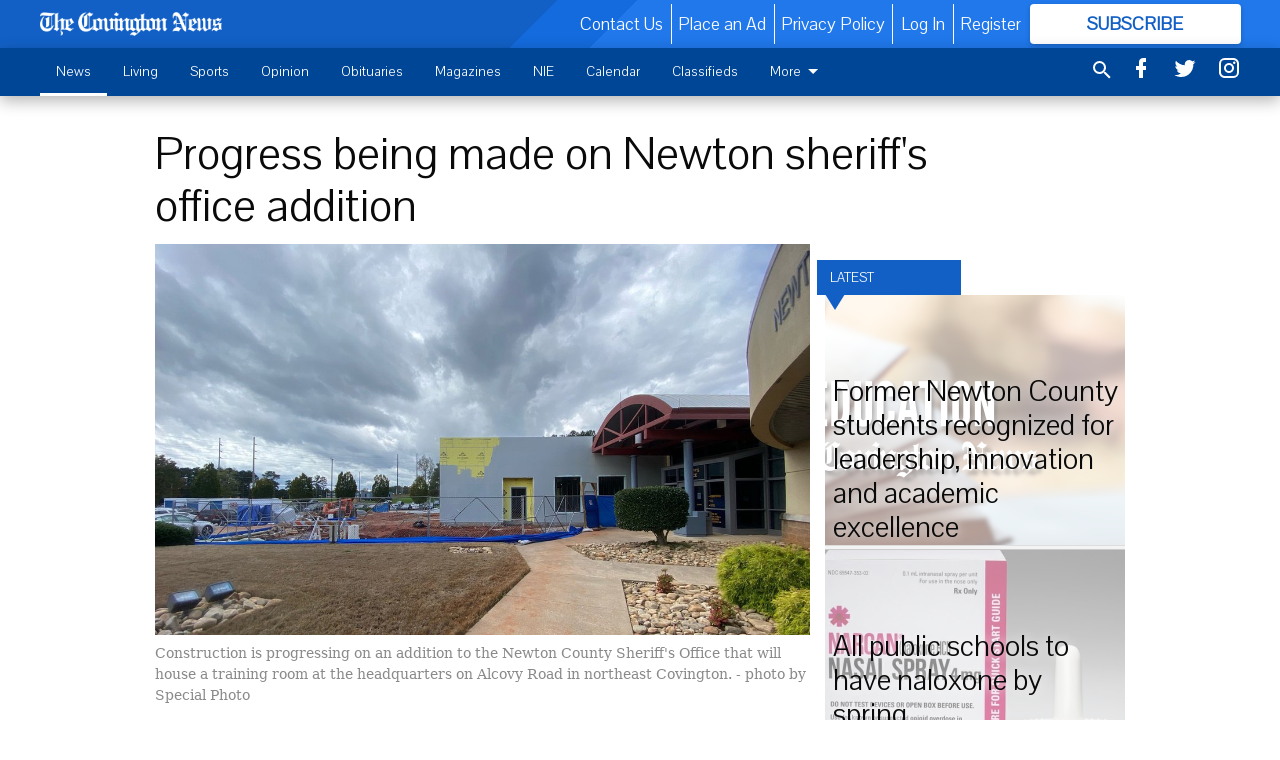

--- FILE ---
content_type: text/html; charset=utf-8
request_url: https://www.covnews.com/news/progress-being-made-newton-sheriffs-office-addition/?offset=1
body_size: 15396
content:




<div data-ajax-content-page-boundary>
    <div class="anvil-padding-bottom">
        
            
                
                    

<span data-page-tracker
      data-page-tracker-url="/news/education/former-newton-county-students-recognized-leadership-innovation-and-academic-excellence/"
      data-page-tracker-title="Former Newton County students recognized for leadership, innovation and academic excellence"
      data-page-tracker-pk="112529"
      data-page-tracker-analytics-payload="{&quot;view_data&quot;:{&quot;views_remaining&quot;:&quot;1&quot;},&quot;page_meta&quot;:{&quot;section&quot;:&quot;/news/education/&quot;,&quot;behind_paywall&quot;:false,&quot;page_id&quot;:112529,&quot;page_created_at&quot;:&quot;2025-12-11 18:00:40.623254+00:00&quot;,&quot;page_created_age&quot;:239838,&quot;page_created_at_pretty&quot;:&quot;December 11, 2025&quot;,&quot;page_updated_at&quot;:&quot;2025-12-11 18:00:00+00:00&quot;,&quot;page_updated_age&quot;:239878,&quot;tags&quot;:[],&quot;page_type&quot;:&quot;Article page&quot;,&quot;author&quot;:&quot;Staff Report&quot;,&quot;content_blocks&quot;:[&quot;Paragraph&quot;],&quot;page_publication&quot;:null,&quot;character_count&quot;:1310,&quot;word_count&quot;:190,&quot;paragraph_count&quot;:4,&quot;page_title&quot;:&quot;Former Newton County students recognized for leadership, innovation and academic excellence&quot;}}"
>


<article class="anvil-article anvil-article--style--1" data-ajax-content-page-boundary>
    <header class="row expanded">
        <div class="column small-12 medium-10 medium-text-left">
            <div class="anvil-article__title">
                Former Newton County students recognized for leadership, innovation and academic excellence
            </div>
            
        </div>
    </header>
    <div class="row expanded">
        <div class="column">
            <figure class="row expanded column no-margin">
                <div class="anvil-images__image-container">

                    
                    
                    
                    

                    
                    

                    
                    

                    <picture class="anvil-images__image anvil-images__image--multiple-source anvil-images__image--main-article">
                        <source media="(max-width: 768px)" srcset="https://covingtonnews.cdn-anvilcms.net/media/images/2025/08/20/images/8.max-752x423.png 1x, https://covingtonnews.cdn-anvilcms.net/media/images/2025/08/20/images/8.max-1504x846.png 2x">
                        <source media="(max-width: 1024px)" srcset="https://covingtonnews.cdn-anvilcms.net/media/images/2025/08/20/images/8.max-656x369.png 1x, https://covingtonnews.cdn-anvilcms.net/media/images/2025/08/20/images/8.max-1312x738.png 2x">
                        <img src="https://covingtonnews.cdn-anvilcms.net/media/images/2025/08/20/images/8.max-1200x675.png" srcset="https://covingtonnews.cdn-anvilcms.net/media/images/2025/08/20/images/8.max-1200x675.png 1x, https://covingtonnews.cdn-anvilcms.net/media/images/2025/08/20/images/8.max-2400x1350.png 2x" class="anvil-images__image--shadow">
                    </picture>

                    
                    
                    <img src="https://covingtonnews.cdn-anvilcms.net/media/images/2025/08/20/images/8.max-752x423.png" alt="education graphic cov news" class="anvil-images__background--glass"/>
                </div>
                
            </figure>
            <div class="anvil-article__stream-wrapper">
                <div class="row expanded">
                    <div class="column small-12 medium-8">
                        
<span data-component="Byline"
      data-prop-author-name="Staff Report"
      data-prop-published-date="2025-12-11T13:00:40.623254-05:00"
      data-prop-updated-date="2025-12-11T13:00:00-05:00"
      data-prop-publication=""
      data-prop-profile-picture="https://covingtonnews.cdn-anvilcms.net/media/images/2024/01/24/images/cnnewlogo-8.width-150.png"
      data-prop-profile-picture-style="circle"
      data-prop-author-page-url=""
      data-prop-twitter-handle="covnews"
      data-prop-sass-prefix="style--1"
>
</span>

                    </div>
                    <div class="column small-12 medium-4 align-middle">
                        
<div data-component="ShareButtons"
     data-prop-url="https://www.covnews.com/news/education/former-newton-county-students-recognized-leadership-innovation-and-academic-excellence/"
     data-prop-sass-prefix="style--1"
     data-prop-show-facebook="true"
     data-prop-show-twitter="true">
</div>

                    </div>
                </div>
            </div>
            
            <div class="row expanded">
                <div class="column anvil-padding-bottom">
                    <div class="anvil-article__body">
                        <div id="articleBody112529">
                            
                                









    
        <div class="anvil-article__stream-wrapper">
            <div class="rich-text"><html><body><div class="rich-text"><p>The Newton Community Partnership (NCP) is celebrating two outstanding Youth Action Team (YAT) alumni whose leadership continues to make a meaningful impact in Newton County and beyond.</p><p>Magina Cobbs, a 2024 Newton High School graduate and current Tuskegee University student, was recently highlighted on Good Morning America for her academic success and commitment to service. During her time in YAT and College YAT, Cobbs co-created the Mental Senses wellness activity, collaborated with STRIVE Clubhouse on a sensory-based resiliency project for Kick the Habit 2024, and helped design a financial literacy activity for Kick the Habit 2023 in partnership with Family Promise of NewRock.</p><p>Her project partner and fellow 2024 graduate, Madison Forsythe, now attending Oxford College of Emory University, recently had her findings from the Mental Senses project published in SciOx, the Oxford College student medical journal, under the title “Discovering Mental Senses: How Age and Gender Impact Mental Health Preference and Interventions.” Forsythe also completed recording a TED Talk this semester, sharing her experiences and insights on youth wellness and resiliency.</p><p>NCP celebrates the accomplishments of these young leaders whose creativity, compassion, and problem-solving continue to strengthen Newton County.</p></div></body></html></div>
        </div>
    



<script>
    (function() {
        $('.anvil-aside').each(function (index, element) {
            if ($(element).next().is('.row.expanded') || $(element).next().is('script')) {
                $(element).addClass('anvil-aside--above-clear');
            }
        });
    })();
</script>

                            
                        </div>
                    </div>
                </div>
            </div>
        </div>
        <div class="column content--rigid">
            <div class="row expanded column center-content anvil-padding-bottom" id="articleBody112529Ad">
                


<div data-collapse-exclude>
    <div data-component="DynamicAdSlot" data-prop-sizes="[[300, 250], [300, 600]]" data-prop-size-mapping="[{&quot;viewport&quot;: [0, 0], &quot;sizes&quot;: [[300, 250]]}, {&quot;viewport&quot;: [768, 0], &quot;sizes&quot;: [[300, 600]]}]"
        data-prop-dfp-network-id="23105388" data-prop-ad-unit="anvil-skyscraper"
        data-prop-targeting-arguments="{&quot;page_type&quot;: &quot;article page&quot;, &quot;page_id&quot;: 112529, &quot;section&quot;: &quot;Education&quot;, &quot;rate_card&quot;: &quot;Covington metered rate&quot;, &quot;site&quot;: &quot;www.covnews.com&quot;, &quot;uri&quot;: &quot;/news/progress-being-made-newton-sheriffs-office-addition/&quot;}" data-prop-start-collapsed="False"></div>
</div>


            </div>
            <div class="row expanded column center-content anvil-padding-bottom" data-smart-collapse>
                

<div data-snippet-slot="top-page-right" >
    
                    
                    
                        
<div class="anvil-label anvil-label--style--1 ">
    <span class="anvil-label
                 anvil-label--pip anvil-label--pip--down anvil-label--pip--bottom anvil-label--pip--left
                anvil-label--offset
                
                ">
        
            <span class="anvil-label__item">
            Latest
            </span>
        
        
        
        
            </span>
        
</div>

                    
                    

    <div class="anvil-content-list-wrapper">
        
        
        <ul class="anvil-content-list">
            
                <li class="anvil-content-list__item
                    anvil-content-list__item--dividers
                    anvil-content-list__item--fullbackground anvil-content-list__item--fullbackground--style--1
                    ">

                    
                        <a href="https://www.covnews.com/news/education/all-public-schools-have-naloxone-spring/" class="anvil-content-list__image">
                            
                                
                                <img alt="naloxone" class="anvil-content-list__image--focus" height="500" src="https://covingtonnews.cdn-anvilcms.net/media/images/2025/12/11/images/Naloxone.33512af9.fill-600x500-c80.jpg" width="600">
                            
                        </a>
                    

                    <a class="anvil-content-list__text" href="https://www.covnews.com/news/education/all-public-schools-have-naloxone-spring/">
                        <div class="anvil-content-list__title">
                                All public schools to have naloxone by spring
                        </div>
                        
                    </a>
                </li>
            
                <li class="anvil-content-list__item
                    anvil-content-list__item--dividers
                    anvil-content-list__item--fullbackground anvil-content-list__item--fullbackground--style--1
                    ">

                    
                        <a href="https://www.covnews.com/news/crime/kansas-woman-sentenced-life-without-parole-2023-murder-disabled-man/" class="anvil-content-list__image">
                            
                                
                                <img alt="Danetta Knoblauch and Melvin Cooksey" class="anvil-content-list__image--focus" height="500" src="https://covingtonnews.cdn-anvilcms.net/media/images/2025/11/21/images/two_headshots_9.d1ca8d38.fill-600x500-c80.png" width="600">
                            
                        </a>
                    

                    <a class="anvil-content-list__text" href="https://www.covnews.com/news/crime/kansas-woman-sentenced-life-without-parole-2023-murder-disabled-man/">
                        <div class="anvil-content-list__title">
                                Kansas woman sentenced to life without parole in 2023 murder of disabled man
                        </div>
                        
                    </a>
                </li>
            
                <li class="anvil-content-list__item
                    anvil-content-list__item--dividers
                    anvil-content-list__item--fullbackground anvil-content-list__item--fullbackground--style--1
                    ">

                    
                        <a href="https://www.covnews.com/news/cities/porterdale-achieves-excellence-policing-certification/" class="anvil-content-list__image">
                            
                                
                                <img alt="ppd eip" class="anvil-content-list__image--focus" height="500" src="https://covingtonnews.cdn-anvilcms.net/media/images/2025/12/10/images/IMG_2161.e95c2420.fill-600x500-c80.jpg" width="600">
                            
                        </a>
                    

                    <a class="anvil-content-list__text" href="https://www.covnews.com/news/cities/porterdale-achieves-excellence-policing-certification/">
                        <div class="anvil-content-list__title">
                                Porterdale achieves Excellence in Policing certification
                        </div>
                        
                    </a>
                </li>
            
                <li class="anvil-content-list__item
                    anvil-content-list__item--dividers
                    anvil-content-list__item--fullbackground anvil-content-list__item--fullbackground--style--1
                    ">

                    
                        <a href="https://www.covnews.com/news/education/newton-county-schools-announces-winners-2025-literacy-days-competitions/" class="anvil-content-list__image">
                            
                                
                                <img alt="ncs" class="anvil-content-list__image--focus" height="189" src="https://covingtonnews.cdn-anvilcms.net/media/images/2024/07/25/images/ncs.bbd100a7.fill-600x500-c80.png" width="225">
                            
                        </a>
                    

                    <a class="anvil-content-list__text" href="https://www.covnews.com/news/education/newton-county-schools-announces-winners-2025-literacy-days-competitions/">
                        <div class="anvil-content-list__title">
                                Newton County Schools announces winners of 2025 Literacy Days competitions
                        </div>
                        
                    </a>
                </li>
            
        </ul>
    </div>


                
</div>
            </div>
        </div>
        <div class="anvil-padding-bottom--minor anvil-padding-top--minor column small-12 center-content anvil-margin
        content__background--neutral-theme" data-smart-collapse>
            

<div data-snippet-slot="after_article" >
    
                


<div data-collapse-exclude>
    <div data-component="DynamicAdSlot" data-prop-sizes="[[300, 250], [320, 50], [300, 50], [970, 90], [728, 90], [660, 90], [990, 90]]" data-prop-size-mapping="[{&quot;viewport&quot;: [0, 0], &quot;sizes&quot;: [[300, 250], [320, 50], [300, 50]]}, {&quot;viewport&quot;: [1024, 0], &quot;sizes&quot;: [[970, 90], [728, 90], [660, 90]]}, {&quot;viewport&quot;: [1440, 0], &quot;sizes&quot;: [[990, 90], [970, 90], [728, 90], [660, 90]]}]"
        data-prop-dfp-network-id="23105388" data-prop-ad-unit="anvil-banner"
        data-prop-targeting-arguments="{&quot;page_type&quot;: &quot;article page&quot;, &quot;page_id&quot;: 112529, &quot;section&quot;: &quot;Education&quot;, &quot;rate_card&quot;: &quot;Covington metered rate&quot;, &quot;site&quot;: &quot;www.covnews.com&quot;, &quot;uri&quot;: &quot;/news/progress-being-made-newton-sheriffs-office-addition/&quot;}" data-prop-start-collapsed="False"></div>
</div>


            
</div>
        </div>
    </div>
</article>

</span>


                
            
        
    </div>
</div>


<span data-inf-scroll-query="scroll_content_page_count" data-inf-scroll-query-value="1">
</span>

<div class="row anvil-padding pagination align-center"
     
     data-inf-scroll-url="/news/progress-being-made-newton-sheriffs-office-addition/?offset=2"
     >
    <div class="column shrink anvil-loader-wrapper">
        <div class="anvil-loader anvil-loader--style--1"></div>
    </div>
</div>


--- FILE ---
content_type: text/html; charset=utf-8
request_url: https://www.google.com/recaptcha/api2/aframe
body_size: 266
content:
<!DOCTYPE HTML><html><head><meta http-equiv="content-type" content="text/html; charset=UTF-8"></head><body><script nonce="shJ-auVNyWKbjNcXTvm1Sw">/** Anti-fraud and anti-abuse applications only. See google.com/recaptcha */ try{var clients={'sodar':'https://pagead2.googlesyndication.com/pagead/sodar?'};window.addEventListener("message",function(a){try{if(a.source===window.parent){var b=JSON.parse(a.data);var c=clients[b['id']];if(c){var d=document.createElement('img');d.src=c+b['params']+'&rc='+(localStorage.getItem("rc::a")?sessionStorage.getItem("rc::b"):"");window.document.body.appendChild(d);sessionStorage.setItem("rc::e",parseInt(sessionStorage.getItem("rc::e")||0)+1);localStorage.setItem("rc::h",'1765715885211');}}}catch(b){}});window.parent.postMessage("_grecaptcha_ready", "*");}catch(b){}</script></body></html>

--- FILE ---
content_type: application/javascript
request_url: https://covingtonnews.cdn-anvilcms.net/static/45.2.0-alpha11/webpack/415.js
body_size: 7437
content:
(self.webpackChunk_name_=self.webpackChunk_name_||[]).push([[415,322],{1322:function(e,t,a){"use strict";a.r(t),a.d(t,{ShareButtons:function(){return i},TwitterFollowButton:function(){return s}}),a(69826);var r=a(67294),n=a(96486),l=a(19755);function i(e){var t=e.url,a=e.sassPrefix,i=e.showFacebook,s=void 0===i||i,o=e.showTwitter,c=void 0===o||o,u=e.showDirectLink,m=void 0===u||u,d=encodeURIComponent(t),v=n.uniqueId("copyLinkModal-"),f=(0,r.useCallback)((function(e){l(e).foundation(),l(document.body).ready((function(){l(document.body).find(".reveal-overlay:empty").remove()}))}),[]);return r.createElement("div",{ref:f},r.createElement("div",{className:"anvil-share anvil-share--".concat(a)},r.createElement("div",{className:"anvil-share__icons text-center medium-text-right"},!0===s&&r.createElement("a",{name:"share_facebook",target:"_blank",rel:"noreferrer",href:"https://www.facebook.com/sharer/sharer.php?u=".concat(d),"data-click-tracker":"Share","data-click-tracker-arg-method":"Facebook","data-click-tracker-arg-url":t},r.createElement("i",{className:"facebook-box-icon"})),!0===c&&r.createElement("a",{name:"share_twitter",target:"_blank",rel:"noreferrer",href:"https://twitter.com/intent/tweet?text=".concat(d),"data-click-tracker":"Share","data-click-tracker-arg-method":"Twitter","data-click-tracker-arg-url":t},r.createElement("i",{className:"twitter-box-icon"})),!0===m&&r.createElement("a",{"data-open":v,"data-click-tracker":"Share","data-click-tracker-arg-method":"Link","data-click-tracker-arg-url":t},r.createElement("i",{className:"link-variant-icon"})))),!0===m&&r.createElement("div",{className:"reveal anvil-reveal-container",id:v,"data-reveal":!0},r.createElement("div",{className:"row expanded"},r.createElement("div",{className:"large-12 columns"},r.createElement("div",{className:"row expanded collapse anvil-reveal anvil-reveal--".concat(a)},r.createElement("div",{className:"columns anvil-reveal__text"},r.createElement("input",{name:"share_link",type:"text",id:"link-".concat(v),defaultValue:t,readOnly:!0,"data-tooltip":"true","data-disable-hover":"true","data-click-open":"false","data-fade-in-duration":"250","data-tip-text":"Copied","data-tooltip-class":"anvil-reveal__tooltip","data-v-offset":"16"})),r.createElement("div",{className:"columns shrink"},r.createElement("button",{type:"submit",className:"anvil-reveal__button",id:"reveal-".concat(v),"data-copy":"true","data-clipboard-action":"copy","data-clipboard-target":"#link-".concat(v)},"COPY")),r.createElement("div",{className:"columns shrink anvil-reveal__close"},r.createElement("button",{"data-close":"false","aria-label":"Close modal",type:"button"})))))))}function s(e){var t=e.twitterHandle,a=e.showScreenName,n=void 0===a||a,l=(0,r.useRef)(null),i="https://twitter.com/".concat(t),s="Follow @".concat(t);return(0,r.useEffect)((function(){if(document.getElementById("twitter-widget-script")&&window.twttr)window.twttr.widgets.load();else if(l.current){var e=document.createElement("script");e.src="https://platform.twitter.com/widgets.js",e.async=!0,e.id="twitter-widget-script",l.current.insertAdjacentElement("beforebegin",e)}}),[l]),r.createElement("a",{href:i,className:"twitter-follow-button","data-show-count":"false","data-show-screen-name":n,ref:l},s)}a(20834)},16257:function(e,t,a){"use strict";a.r(t),a.d(t,{Byline:function(){return u},Paywall:function(){return X},ReadArticle:function(){return V},RegistrationWall:function(){return Y},SubscriptionWall:function(){return F},Thanks:function(){return B}}),a(92222);var r=a(67294),n=a(94184),l=a.n(n),i=a(1322),s=a(30381),o=a.n(s);function c(e,t,a){return t in e?Object.defineProperty(e,t,{value:a,enumerable:!0,configurable:!0,writable:!0}):e[t]=a,e}function u(e){var t=e.publishedDate,a=e.updatedDate,n=e.authorName,s=void 0===n?"":n,u=e.publication,m=void 0===u?"":u,d=e.profilePicture,v=void 0===d?"":d,f=e.profilePictureStyle,p=void 0===f?"circle":f,g=e.authorPageUrl,h=void 0===g?"":g,y=e.twitterHandle,b=void 0===y?"":y,j=e.sassPrefix,w=void 0===j?"":j,k=e.email,_=void 0===k?"":k,E=e.externalLinkName,x=void 0===E?"":E,N=e.externalLinkUrl,S=void 0===N?"":N,P="",A="",O="",U="",R=o()(a),C=o()(t);R.isValid()&&(U=R.format("MMM D, YYYY, h:mm A")),C.isValid()&&(A=C.format("MMM D, YYYY, h:mm A")),R.isSame(C,"minute")?P="Published:":(O="Published: ".concat(A),P="Updated:");var z="".concat(P," ").concat(U),I=l()("anvil-byline",{"anvil-byline--avatar":""!==v},c({},"anvil-byline--".concat(w),""!==w)),W=l()("anvil-byline__avatar",c({},"anvil-byline__avatar--".concat(p),"square"!==p),"align-self-middle");return r.createElement("div",{className:I},""!==v&&r.createElement("a",{href:""===h?"#":h,className:W,style:{backgroundImage:"url('".concat(v,"')")}}),r.createElement("div",{className:"column anvil-byline__text"},r.createElement("div",{className:"anvil-byline__link-row"},""!==s&&r.createElement(r.Fragment,null,r.createElement("span",null,""!==h&&r.createElement("a",{className:"anvil-byline__link",href:h},s),""===h&&s),""!==b&&r.createElement("span",{className:"anvil-byline__twitter"},r.createElement(i.TwitterFollowButton,{showScreenName:!1,twitterHandle:b})))),""!==m&&r.createElement("i",null,m),""!==_&&r.createElement("a",{href:"mailto:".concat(_)},_),""!==S&&r.createElement("a",{target:"_blank",rel:"noreferrer",href:S},""!==x&&x,""===x&&S,r.createElement("span",{className:"open-in-new-icon"})),r.createElement("div",{className:"anvil-byline__date"},z),""!==O&&r.createElement("div",{className:"anvil-byline__date"},O)))}a(47042),a(41539),a(68309),a(91038),a(78783),a(82526),a(41817),a(32165),a(66992),a(33948);var m=a(22188),d=a(26952);function v(e,t){(null==t||t>e.length)&&(t=e.length);for(var a=0,r=new Array(t);a<t;a++)r[a]=e[a];return r}var f="[data-paywall-config]",p=(0,m.LO)({views:{remaining:0,total:0,get used(){return this.total-this.remaining},get unlimited(){return this.remaining<0}},registrationWall:{enabled:void 0,registeredEmail:null,get hasRegistered(){return null!==this.registeredEmail}}});function g(e){var t=JSON.parse(e.dataset.paywallConfig);p.views.remaining=t.views.remaining,p.views.total=t.views.total,p.registrationWall.enabled=t.registration_wall_enabled}var h,y=function(e,t){var a="undefined"!=typeof Symbol&&e[Symbol.iterator]||e["@@iterator"];if(!a){if(Array.isArray(e)||(a=function(e,t){if(e){if("string"==typeof e)return v(e,t);var a=Object.prototype.toString.call(e).slice(8,-1);return"Object"===a&&e.constructor&&(a=e.constructor.name),"Map"===a||"Set"===a?Array.from(e):"Arguments"===a||/^(?:Ui|I)nt(?:8|16|32)(?:Clamped)?Array$/.test(a)?v(e,t):void 0}}(e))){a&&(e=a);var r=0,n=function(){};return{s:n,n:function(){return r>=e.length?{done:!0}:{done:!1,value:e[r++]}},e:function(e){throw e},f:n}}throw new TypeError("Invalid attempt to iterate non-iterable instance.\nIn order to be iterable, non-array objects must have a [Symbol.iterator]() method.")}var l,i=!0,s=!1;return{s:function(){a=a.call(e)},n:function(){var e=a.next();return i=e.done,e},e:function(e){s=!0,l=e},f:function(){try{i||null==a.return||a.return()}finally{if(s)throw l}}}}(document.querySelectorAll(f));try{for(y.s();!(h=y.n()).done;)g(h.value)}catch(e){y.e(e)}finally{y.f()}(0,d.Z)(f,(function(e){g(e)}));var b=function(){return(0,r.useContext)((0,r.createContext)(p))},j=(a(35666),a(57327),a(60285),a(39714),a(88674),a(13271)),w=a(42283),k=a(19501),_=(a(47941),a(19601),a(43290),["text","className","fill","showLoader","successColor"]);function E(){return(E=Object.assign||function(e){for(var t=1;t<arguments.length;t++){var a=arguments[t];for(var r in a)Object.prototype.hasOwnProperty.call(a,r)&&(e[r]=a[r])}return e}).apply(this,arguments)}function x(e){var t=e.text,a=e.className,n=void 0===a?"":a,i=e.fill,s=void 0!==i&&i,o=e.showLoader,c=void 0!==o&&o,u=e.successColor,m=void 0!==u&&u,d=function(e,t){if(null==e)return{};var a,r,n=function(e,t){if(null==e)return{};var a,r,n={},l=Object.keys(e);for(r=0;r<l.length;r++)a=l[r],t.indexOf(a)>=0||(n[a]=e[a]);return n}(e,t);if(Object.getOwnPropertySymbols){var l=Object.getOwnPropertySymbols(e);for(r=0;r<l.length;r++)a=l[r],t.indexOf(a)>=0||Object.prototype.propertyIsEnumerable.call(e,a)&&(n[a]=e[a])}return n}(e,_),v=l()("anvil-button",n,{"anvil-button--fill":s},{"anvil-button--success":m}),f=l()("anvil-loader","anvil-loader--small",{"anvil-loader--visible":c});return null==d&&(d={}),r.createElement("button",E({className:v},d),r.createElement("span",{className:"anvil-button__text"},t),r.createElement("span",{className:f}))}var N=a(4937),S=a(15246),P=JSON.parse(document.getElementById("frontend-settings-config").textContent),A=a(69445),O=a(96486),U=a(48925);function R(e){var t=e.header,a=e.children,n=e.loginNextUrl,l=void 0===n?null:n,i=e.footer,s=void 0===i?null:i,o=A.r.login;return null!=l&&(o+="?next=".concat(l)),r.createElement("div",{className:"paywall-card"},r.createElement("div",{className:"paywall-card__contents"},r.createElement("div",{className:"paywall-card__header"},t),r.createElement("div",{className:"paywall-card__login_reminder"},"Already have a subscription? ",U.i.authenticated?r.createElement("a",{href:A.r.account_link_subscription},"Request digital access"):r.createElement("a",{href:o},"Log in")),r.createElement("div",{className:"paywall-card__body"},a),r.createElement("div",{className:"paywall-card__footer"},r.createElement("div",{className:"registration-wall__fine-print"},s))))}var C=a(9669),z=a.n(C),I=a(859),W=a(55091),T=a(49400),L=a(91244);function D(e,t,a,r,n,l,i){try{var s=e[l](i),o=s.value}catch(e){return void a(e)}s.done?t(o):Promise.resolve(o).then(r,n)}function M(e,t){(null==t||t>e.length)&&(t=e.length);for(var a=0,r=new Array(t);a<t;a++)r[a]=e[a];return r}var Y=(0,j.Pi)((function(e){var t,a,n=e.pagePk,l=e.pageUrl,i=e.termsOfUseUrl,s=e.privacyPolicyUrl,o=(0,r.useRef)(null),c=(0,w.cI)(),u=c.handleSubmit,m=c.setError,d=c.control,v=b(),f="".concat(A.r.registration_wall_social_submit,"?page=").concat(n),p="AppleID",g="Facebook",h="".concat(f,"&login_method=").concat(p),y="".concat(f,"&login_method=").concat(g),j=W.R.apple.enabled||W.R.facebook.enabled,_=(t=(0,r.useState)(!1),a=2,function(e){if(Array.isArray(e))return e}(t)||function(e,t){var a=null==e?null:"undefined"!=typeof Symbol&&e[Symbol.iterator]||e["@@iterator"];if(null!=a){var r,n,l=[],i=!0,s=!1;try{for(a=a.call(e);!(i=(r=a.next()).done)&&(l.push(r.value),!t||l.length!==t);i=!0);}catch(e){s=!0,n=e}finally{try{i||null==a.return||a.return()}finally{if(s)throw n}}return l}}(t,a)||function(e,t){if(e){if("string"==typeof e)return M(e,t);var a=Object.prototype.toString.call(e).slice(8,-1);return"Object"===a&&e.constructor&&(a=e.constructor.name),"Map"===a||"Set"===a?Array.from(e):"Arguments"===a||/^(?:Ui|I)nt(?:8|16|32)(?:Clamped)?Array$/.test(a)?M(e,t):void 0}}(t,a)||function(){throw new TypeError("Invalid attempt to destructure non-iterable instance.\nIn order to be iterable, non-array objects must have a [Symbol.iterator]() method.")}()),E=_[0],U=_[1],C=r.createElement(r.Fragment,null,"By creating an account, you agree to the",r.createElement("a",{href:i}," Terms of Service")," and acknowledge our",r.createElement("a",{href:s}," Privacy Policy"),". This site is protected by reCAPTCHA and the Google",r.createElement("a",{href:"https://policies.google.com/privacy"}," Privacy Policy")," and",r.createElement("a",{href:"https://policies.google.com/terms"}," Terms of Service")," apply."),Y=(0,r.useCallback)(function(){var e,t=(e=regeneratorRuntime.mark((function e(t){var a,i,s;return regeneratorRuntime.wrap((function(e){for(;;)switch(e.prev=e.next){case 0:return U(!0),e.prev=1,e.next=4,o.current.executeAsync();case 4:a=e.sent,e.next=12;break;case 7:return e.prev=7,e.t0=e.catch(1),U(!1),m("email",{type:"captchaError",message:"An unknown error has occurred. Please try again."}),e.abrupt("return");case 12:return i=I.c.user("userId"),e.prev=13,e.next=16,z().post(A.r.registration_wall_submit,{email:t.email,page:n,recaptcha:a,analytics_user_id:i});case 16:v.registrationWall.registeredEmail=t.email,e.next=27;break;case 19:return e.prev=19,e.t1=e.catch(13),U(!1),o.current.reset(),s=(0,O.get)(e.t1,"response.data.detail","Oops. We had a problem setting you up. Hang on a second and try again."),m("email",{type:"backend",message:r.createElement("span",{dangerouslySetInnerHTML:{__html:s}})}),I.c.track("FormSubmitInvalid",{page:l,category:"Order Tunnel",errors:{registration_wall_email:[s]}}),e.abrupt("return");case 27:I.c.track("SubmitRegistrationWall",{page:l,method:"Direct",email:t.email}),U(!1);case 29:case"end":return e.stop()}}),e,null,[[1,7],[13,19]])})),function(){var t=this,a=arguments;return new Promise((function(r,n){var l=e.apply(t,a);function i(e){D(l,r,n,i,s,"next",e)}function s(e){D(l,r,n,i,s,"throw",e)}i(void 0)}))});return function(e){return t.apply(this,arguments)}}(),[n,l,v.registrationWall,m]);return v.registrationWall.hasRegistered?r.createElement(B,{email:v.registrationWall.registeredEmail}):r.createElement(R,{header:S.i.paywall_registration_wall_header,footer:C,loginNextUrl:l},r.createElement(L.H,{className:"registration-wall__prompt","data-visibility-tracker":"DisplayRegistrationWall","data-visibility-tracker-one-shot":!0,"data-visibility-tracker-arg-page":l,data:S.i.paywall_registration_wall_text}),r.createElement("form",{onSubmit:u(Y),className:"registration-wall__form"},r.createElement(N.l,{name:"email",control:d,labelText:"Email Address",isRequired:!0,className:"registration-wall__input",inputProps:{type:"email"}}),r.createElement(k.Z,{ref:o,size:"invisible",sitekey:P.recaptcha_public_key}),r.createElement(x,{text:"Continue Reading",showLoader:E,fill:!0,className:"registration-wall__button",successColor:!0}),j&&r.createElement("div",{className:"registration-wall__divider","data-divider-message":"Or use your social"}),r.createElement(T.J,{facebookNext:y,facebookButtonProps:{"data-click-tracker":"SubmitRegistrationWall","data-click-tracker-arg-page":l,"data-click-tracker-arg-method":g},appleNext:h,appleButtonProps:{"data-click-tracker":"SubmitRegistrationWall","data-click-tracker-arg-page":l,"data-click-tracker-arg-method":p}})))}));function B(e){var t=e.email,a=b(),n=(0,r.useCallback)((function(){a.registrationWall.registeredEmail=null}),[a.registrationWall]);return r.createElement(R,{header:S.i.paywall_registration_wall_thanks_header},r.createElement("p",null,"We've sent an email to ",r.createElement("strong",null,t)," ",r.createElement("a",{onClick:n},"(change)"),"."),r.createElement(L.H,{data:S.i.paywall_registration_wall_thanks_text}))}var H=a(93653),F=function(e){var t=e.pageUrl;return r.createElement(R,{header:S.i.paywall_subscribe_prompt_header,loginNextUrl:t},r.createElement(L.H,{className:"subscription-wall__text",data:S.i.paywall_subscribe_prompt_text}),A.r.paywall_order_tunnel&&r.createElement(H.z,{as:"a",href:A.r.paywall_order_tunnel,"data-visibility-tracker":"DisplaySubscribePrompt","data-visibility-tracker-one-shot":!0,"data-visibility-tracker-arg-page":t,width:"full",colorScheme:"paywallSubscribePromptButtonBackground"},S.i.paywall_subscribe_prompt_button_text))};function q(e,t,a,r,n,l,i){try{var s=e[l](i),o=s.value}catch(e){return void a(e)}s.done?t(o):Promise.resolve(o).then(r,n)}function J(e,t){(null==t||t>e.length)&&(t=e.length);for(var a=0,r=new Array(t);a<t;a++)r[a]=e[a];return r}var V=(0,j.Pi)((function(e){var t,a,n=e.pageUrl,l=e.readArticleHandler,i=b(),s=(t=(0,r.useState)(!1),a=2,function(e){if(Array.isArray(e))return e}(t)||function(e,t){var a=null==e?null:"undefined"!=typeof Symbol&&e[Symbol.iterator]||e["@@iterator"];if(null!=a){var r,n,l=[],i=!0,s=!1;try{for(a=a.call(e);!(i=(r=a.next()).done)&&(l.push(r.value),!t||l.length!==t);i=!0);}catch(e){s=!0,n=e}finally{try{i||null==a.return||a.return()}finally{if(s)throw n}}return l}}(t,a)||function(e,t){if(e){if("string"==typeof e)return J(e,t);var a=Object.prototype.toString.call(e).slice(8,-1);return"Object"===a&&e.constructor&&(a=e.constructor.name),"Map"===a||"Set"===a?Array.from(e):"Arguments"===a||/^(?:Ui|I)nt(?:8|16|32)(?:Clamped)?Array$/.test(a)?J(e,t):void 0}}(t,a)||function(){throw new TypeError("Invalid attempt to destructure non-iterable instance.\nIn order to be iterable, non-array objects must have a [Symbol.iterator]() method.")}()),o=s[0],c=s[1],u=(0,r.useCallback)(function(){var e,t=(e=regeneratorRuntime.mark((function e(t){return regeneratorRuntime.wrap((function(e){for(;;)switch(e.prev=e.next){case 0:return c(!0),t.preventDefault(),e.prev=2,e.next=5,l(t);case 5:e.next=10;break;case 7:e.prev=7,e.t0=e.catch(2),c(!1);case 10:case"end":return e.stop()}}),e,null,[[2,7]])})),function(){var t=this,a=arguments;return new Promise((function(r,n){var l=e.apply(t,a);function i(e){q(l,r,n,i,s,"next",e)}function s(e){q(l,r,n,i,s,"throw",e)}i(void 0)}))});return function(e){return t.apply(this,arguments)}}(),[l]);return r.createElement(R,{header:S.i.paywall_read_article_header,loginNextUrl:n},r.createElement("form",{onSubmit:u},!!S.i.paywall_read_article_text&&r.createElement("div",{className:"read-article__message"},S.i.paywall_read_article_text),r.createElement(x,{successColor:!0,fill:!0,showLoader:o,text:"Read Article","data-visibility-tracker":"DisplayReadPrompt","data-visibility-tracker-one-shot":!0,"data-visibility-tracker-arg-page":n,"data-visibility-tracker-arg-views-remaining":i.views.remaining})),r.createElement("div",{className:"read-article__subtext"},r.createElement("b",null," ",0==i.views.remaining?"Subscribe today to keep reading great local content. You can cancel anytime!":1==i.views.remaining?"You have 1 free view remaining. Use your last view to read more.":i.views.remaining>1&&"You have "+i.views.remaining+" free views remaining. Use one of your views to read more.")))})),$=a(73935),Z=a(19755),G=a.n(Z);function K(e,t,a,r,n,l,i){try{var s=e[l](i),o=s.value}catch(e){return void a(e)}s.done?t(o):Promise.resolve(o).then(r,n)}function Q(e){return function(){var t=this,a=arguments;return new Promise((function(r,n){var l=e.apply(t,a);function i(e){K(l,r,n,i,s,"next",e)}function s(e){K(l,r,n,i,s,"throw",e)}i(void 0)}))}}var X=(0,j.Pi)((function(e){var t=e.pagePk,a=e.pageAjaxUrl,n=e.pageUrl,l=e.blockRegwall,i=e.termsOfUseUrl,s=e.privacyPolicyUrl,o=b(),c=(0,r.useRef)(null),u=(0,r.useCallback)(function(){var e=Q(regeneratorRuntime.mark((function e(t){var a,r,n;return regeneratorRuntime.wrap((function(e){for(;;)switch(e.prev=e.next){case 0:return e.next=2,z().get(t);case 2:a=e.sent,r=null,null!==c.current&&(r=c.current.parentNode),n=G()(a.data).filter("[data-ajax-content-page-boundary]").children(),G()(c.current).closest("[data-ajax-content-page-boundary]").html(n),$.unmountComponentAtNode(r);case 8:case"end":return e.stop()}}),e)})));return function(t){return e.apply(this,arguments)}}(),[c]);(0,r.useEffect)((function(){var e=function(e,r){var n=new URL(a);null!==r&&r!==t&&n.searchParams.has("create_license")&&n.searchParams.delete("create_license"),u(n.toString())};return G()(document).on("subscription",e),function(){return G()(document).off("subscription",e)}}),[u,a,t]);var m=(0,r.useCallback)(Q(regeneratorRuntime.mark((function e(){return regeneratorRuntime.wrap((function(e){for(;;)switch(e.prev=e.next){case 0:return e.next=2,u(a);case 2:o.views.remaining--,I.c.track("RevealArticle",{page:n,views_remaining:o.views.remaining});case 4:case"end":return e.stop()}}),e)}))),[u,a,o.views.remaining,n]);return o.views.remaining>0&&!l?r.createElement("div",{ref:c},r.createElement(V,{pageUrl:n,readArticleHandler:m})):o.registrationWall.enabled&&!l?r.createElement("div",{ref:c},r.createElement(Y,{pagePk:t,pageUrl:n,termsOfUseUrl:i,privacyPolicyUrl:s})):r.createElement("div",{ref:c},r.createElement(F,{pageUrl:n}))}))},46700:function(e,t,a){var r={"./af":42786,"./af.js":42786,"./ar":30867,"./ar-dz":14130,"./ar-dz.js":14130,"./ar-kw":96135,"./ar-kw.js":96135,"./ar-ly":56440,"./ar-ly.js":56440,"./ar-ma":47702,"./ar-ma.js":47702,"./ar-sa":16040,"./ar-sa.js":16040,"./ar-tn":37100,"./ar-tn.js":37100,"./ar.js":30867,"./az":31083,"./az.js":31083,"./be":9808,"./be.js":9808,"./bg":68338,"./bg.js":68338,"./bm":67438,"./bm.js":67438,"./bn":8905,"./bn-bd":76225,"./bn-bd.js":76225,"./bn.js":8905,"./bo":11560,"./bo.js":11560,"./br":1278,"./br.js":1278,"./bs":80622,"./bs.js":80622,"./ca":2468,"./ca.js":2468,"./cs":5822,"./cs.js":5822,"./cv":50877,"./cv.js":50877,"./cy":47373,"./cy.js":47373,"./da":24780,"./da.js":24780,"./de":59740,"./de-at":60217,"./de-at.js":60217,"./de-ch":60894,"./de-ch.js":60894,"./de.js":59740,"./dv":5300,"./dv.js":5300,"./el":50837,"./el.js":50837,"./en-au":78348,"./en-au.js":78348,"./en-ca":77925,"./en-ca.js":77925,"./en-gb":22243,"./en-gb.js":22243,"./en-ie":46436,"./en-ie.js":46436,"./en-il":47207,"./en-il.js":47207,"./en-in":44175,"./en-in.js":44175,"./en-nz":76319,"./en-nz.js":76319,"./en-sg":31662,"./en-sg.js":31662,"./eo":92915,"./eo.js":92915,"./es":55655,"./es-do":55251,"./es-do.js":55251,"./es-mx":96112,"./es-mx.js":96112,"./es-us":71146,"./es-us.js":71146,"./es.js":55655,"./et":5603,"./et.js":5603,"./eu":77763,"./eu.js":77763,"./fa":76959,"./fa.js":76959,"./fi":11897,"./fi.js":11897,"./fil":42549,"./fil.js":42549,"./fo":94694,"./fo.js":94694,"./fr":94470,"./fr-ca":63049,"./fr-ca.js":63049,"./fr-ch":52330,"./fr-ch.js":52330,"./fr.js":94470,"./fy":5044,"./fy.js":5044,"./ga":29295,"./ga.js":29295,"./gd":2101,"./gd.js":2101,"./gl":38794,"./gl.js":38794,"./gom-deva":27884,"./gom-deva.js":27884,"./gom-latn":23168,"./gom-latn.js":23168,"./gu":95349,"./gu.js":95349,"./he":24206,"./he.js":24206,"./hi":30094,"./hi.js":30094,"./hr":30316,"./hr.js":30316,"./hu":22138,"./hu.js":22138,"./hy-am":11423,"./hy-am.js":11423,"./id":29218,"./id.js":29218,"./is":90135,"./is.js":90135,"./it":90626,"./it-ch":10150,"./it-ch.js":10150,"./it.js":90626,"./ja":39183,"./ja.js":39183,"./jv":24286,"./jv.js":24286,"./ka":12105,"./ka.js":12105,"./kk":47772,"./kk.js":47772,"./km":18758,"./km.js":18758,"./kn":79282,"./kn.js":79282,"./ko":33730,"./ko.js":33730,"./ku":1408,"./ku.js":1408,"./ky":33291,"./ky.js":33291,"./lb":36841,"./lb.js":36841,"./lo":55466,"./lo.js":55466,"./lt":57010,"./lt.js":57010,"./lv":37595,"./lv.js":37595,"./me":39861,"./me.js":39861,"./mi":35493,"./mi.js":35493,"./mk":95966,"./mk.js":95966,"./ml":87341,"./ml.js":87341,"./mn":5115,"./mn.js":5115,"./mr":10370,"./mr.js":10370,"./ms":9847,"./ms-my":41237,"./ms-my.js":41237,"./ms.js":9847,"./mt":72126,"./mt.js":72126,"./my":56165,"./my.js":56165,"./nb":64924,"./nb.js":64924,"./ne":16744,"./ne.js":16744,"./nl":93901,"./nl-be":59814,"./nl-be.js":59814,"./nl.js":93901,"./nn":83877,"./nn.js":83877,"./oc-lnc":92135,"./oc-lnc.js":92135,"./pa-in":15858,"./pa-in.js":15858,"./pl":64495,"./pl.js":64495,"./pt":89520,"./pt-br":57971,"./pt-br.js":57971,"./pt.js":89520,"./ro":96459,"./ro.js":96459,"./ru":21793,"./ru.js":21793,"./sd":40950,"./sd.js":40950,"./se":10490,"./se.js":10490,"./si":90124,"./si.js":90124,"./sk":64249,"./sk.js":64249,"./sl":14985,"./sl.js":14985,"./sq":51104,"./sq.js":51104,"./sr":49131,"./sr-cyrl":79915,"./sr-cyrl.js":79915,"./sr.js":49131,"./ss":85893,"./ss.js":85893,"./sv":98760,"./sv.js":98760,"./sw":91172,"./sw.js":91172,"./ta":27333,"./ta.js":27333,"./te":23110,"./te.js":23110,"./tet":52095,"./tet.js":52095,"./tg":27321,"./tg.js":27321,"./th":9041,"./th.js":9041,"./tk":19005,"./tk.js":19005,"./tl-ph":75768,"./tl-ph.js":75768,"./tlh":89444,"./tlh.js":89444,"./tr":72397,"./tr.js":72397,"./tzl":28254,"./tzl.js":28254,"./tzm":51106,"./tzm-latn":30699,"./tzm-latn.js":30699,"./tzm.js":51106,"./ug-cn":9288,"./ug-cn.js":9288,"./uk":67691,"./uk.js":67691,"./ur":13795,"./ur.js":13795,"./uz":6791,"./uz-latn":60588,"./uz-latn.js":60588,"./uz.js":6791,"./vi":65666,"./vi.js":65666,"./x-pseudo":14378,"./x-pseudo.js":14378,"./yo":75805,"./yo.js":75805,"./zh-cn":83839,"./zh-cn.js":83839,"./zh-hk":55726,"./zh-hk.js":55726,"./zh-mo":99807,"./zh-mo.js":99807,"./zh-tw":74152,"./zh-tw.js":74152};function n(e){var t=l(e);return a(t)}function l(e){if(!a.o(r,e)){var t=new Error("Cannot find module '"+e+"'");throw t.code="MODULE_NOT_FOUND",t}return r[e]}n.keys=function(){return Object.keys(r)},n.resolve=l,e.exports=n,n.id=46700}}]);
//# sourceMappingURL=415.js.map

--- FILE ---
content_type: application/javascript; charset=utf-8
request_url: https://fundingchoicesmessages.google.com/f/AGSKWxVPxtsTljs7UXesVSYUuWz7-SFLZRENXtLxJ504ujQEExrNOCu484JdzpzdAM-RfRhrCoujgZ0vDVjT_nMesbO31lDuitrzM5i_qq71MyhQ-D9zXJGhsBbPNCLWcZvJa0PVzhb0mwHOzoKxFdSjhYChr7oHZC6izDixbWfsEat2frF-OedO7G2lUWUI/__672x120_/index-ad./globaladprostyles./Ad_Index?.br/ads/
body_size: -1291
content:
window['8306139c-37e8-4045-b6b7-e5ed5710209d'] = true;